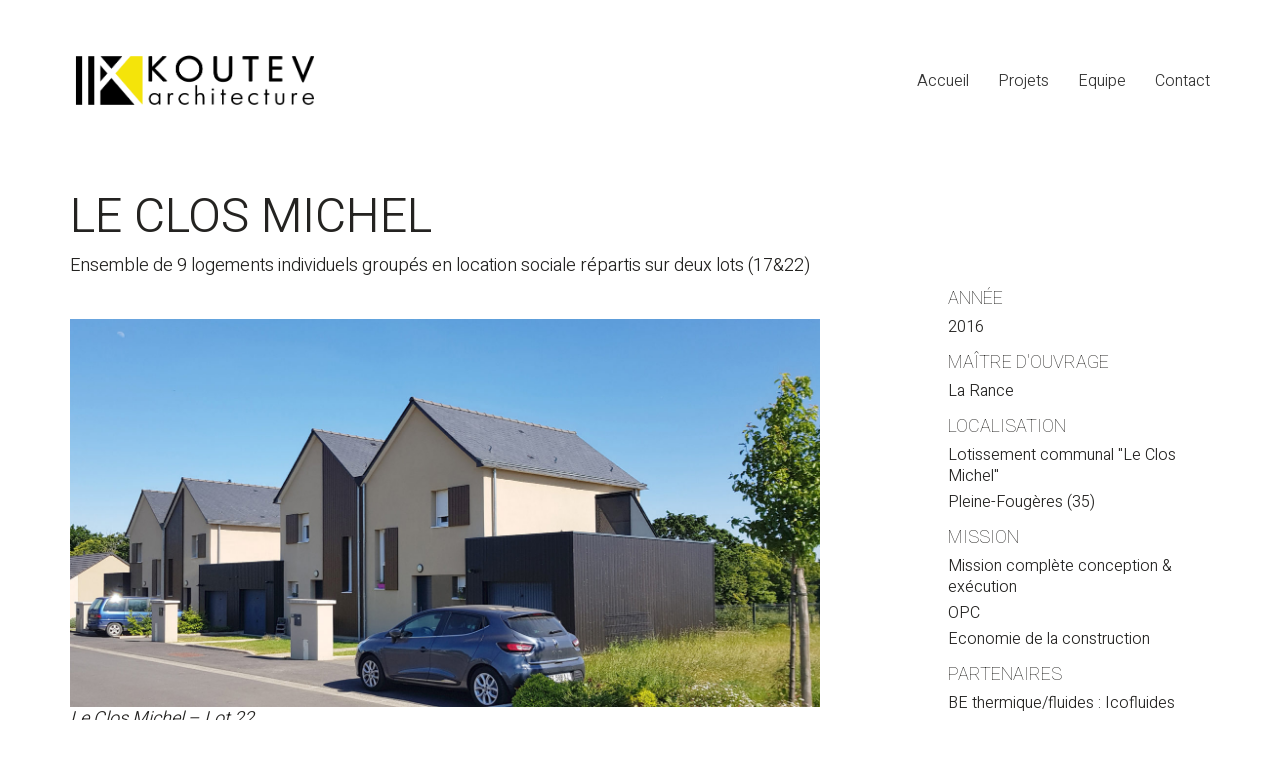

--- FILE ---
content_type: text/html; charset=UTF-8
request_url: http://koutev-architecture.fr/portfolio/le-clos-michel/
body_size: 13826
content:
<!DOCTYPE html>

<html class="no-js" lang="fr-FR">
<head>
    <meta charset="UTF-8">
    <meta name="viewport" content="width=device-width, initial-scale=1.0">

	<title>Le Clos Michel &#8211; Agence Koutev Architecture</title>
<link rel="preconnect" href="https://fonts.googleapis.com">
<link rel="preconnect" href="https://fonts.gstatic.com" crossorigin>
<link rel="preload" href="https://fonts.gstatic.com/s/abel/v18/MwQ5bhbm2POE2V9BPbh5uGM.woff2" as="font" type="font/woff2" crossorigin>
<link rel="preload" href="https://fonts.gstatic.com/s/heebo/v21/NGS6v5_NC0k9P9H2TbFhsqMA.woff2" as="font" type="font/woff2" crossorigin>
<link rel="preload" href="https://fonts.gstatic.com/s/heebo/v21/NGS6v5_NC0k9P9H2TbFhsqMA.woff2" as="font" type="font/woff2" crossorigin>
<meta name='robots' content='max-image-preview:large' />
	<style>img:is([sizes="auto" i], [sizes^="auto," i]) { contain-intrinsic-size: 3000px 1500px }</style>
	<link rel='dns-prefetch' href='//fonts.googleapis.com' />
<link rel="alternate" type="application/rss+xml" title="Agence Koutev Architecture &raquo; Flux" href="https://koutev-architecture.fr/feed/" />
<link rel="alternate" type="application/rss+xml" title="Agence Koutev Architecture &raquo; Flux des commentaires" href="https://koutev-architecture.fr/comments/feed/" />
<link rel="alternate" type="application/rss+xml" title="Agence Koutev Architecture &raquo; Le Clos Michel Flux des commentaires" href="https://koutev-architecture.fr/portfolio/le-clos-michel/feed/" />
    <meta property="og:type" content="article">
    <meta property="og:title" content="Le Clos Michel">
    <meta property="og:url" content="https://koutev-architecture.fr/portfolio/le-clos-michel/">
    <meta property="og:site_name" content="Agence Koutev Architecture">

	        <meta property="og:description" content="Ces 9 logements individuels sont répartis sur deux lots distincts&nbsp;: le lot 17 regroupant 5 pavillons type 3 de plain pied et le lot 22 sur lequel sont rassemblées 4 maisons type 3 et 4 sur deux niveaux. L&rsquo;ensemble se caractérise par l&rsquo;addition de volumes simples et l&rsquo;association de matériaux nobles (enduits minéraux, bardage bois,&hellip;">
	
	        <meta property="og:image" content="https://koutev-architecture.fr/wp-content/uploads/2022/11/CLOSMICHEL.jpg">
        <link itemprop="image" href="https://koutev-architecture.fr/wp-content/uploads/2022/11/CLOSMICHEL.jpg">

		            <!--
		  <PageMap>
		    <DataObject type="thumbnail">
		      <Attribute name="src" value="https://koutev-architecture.fr/wp-content/uploads/2022/11/CLOSMICHEL-150x150.jpg"/>
		      <Attribute name="width" value="150"/>
		      <Attribute name="height" value="150"/>
		    </DataObject>
		  </PageMap>
		-->
		
	<script type="text/javascript">
/* <![CDATA[ */
window._wpemojiSettings = {"baseUrl":"https:\/\/s.w.org\/images\/core\/emoji\/16.0.1\/72x72\/","ext":".png","svgUrl":"https:\/\/s.w.org\/images\/core\/emoji\/16.0.1\/svg\/","svgExt":".svg","source":{"concatemoji":"http:\/\/koutev-architecture.fr\/wp-includes\/js\/wp-emoji-release.min.js?ver=6.8.3"}};
/*! This file is auto-generated */
!function(s,n){var o,i,e;function c(e){try{var t={supportTests:e,timestamp:(new Date).valueOf()};sessionStorage.setItem(o,JSON.stringify(t))}catch(e){}}function p(e,t,n){e.clearRect(0,0,e.canvas.width,e.canvas.height),e.fillText(t,0,0);var t=new Uint32Array(e.getImageData(0,0,e.canvas.width,e.canvas.height).data),a=(e.clearRect(0,0,e.canvas.width,e.canvas.height),e.fillText(n,0,0),new Uint32Array(e.getImageData(0,0,e.canvas.width,e.canvas.height).data));return t.every(function(e,t){return e===a[t]})}function u(e,t){e.clearRect(0,0,e.canvas.width,e.canvas.height),e.fillText(t,0,0);for(var n=e.getImageData(16,16,1,1),a=0;a<n.data.length;a++)if(0!==n.data[a])return!1;return!0}function f(e,t,n,a){switch(t){case"flag":return n(e,"\ud83c\udff3\ufe0f\u200d\u26a7\ufe0f","\ud83c\udff3\ufe0f\u200b\u26a7\ufe0f")?!1:!n(e,"\ud83c\udde8\ud83c\uddf6","\ud83c\udde8\u200b\ud83c\uddf6")&&!n(e,"\ud83c\udff4\udb40\udc67\udb40\udc62\udb40\udc65\udb40\udc6e\udb40\udc67\udb40\udc7f","\ud83c\udff4\u200b\udb40\udc67\u200b\udb40\udc62\u200b\udb40\udc65\u200b\udb40\udc6e\u200b\udb40\udc67\u200b\udb40\udc7f");case"emoji":return!a(e,"\ud83e\udedf")}return!1}function g(e,t,n,a){var r="undefined"!=typeof WorkerGlobalScope&&self instanceof WorkerGlobalScope?new OffscreenCanvas(300,150):s.createElement("canvas"),o=r.getContext("2d",{willReadFrequently:!0}),i=(o.textBaseline="top",o.font="600 32px Arial",{});return e.forEach(function(e){i[e]=t(o,e,n,a)}),i}function t(e){var t=s.createElement("script");t.src=e,t.defer=!0,s.head.appendChild(t)}"undefined"!=typeof Promise&&(o="wpEmojiSettingsSupports",i=["flag","emoji"],n.supports={everything:!0,everythingExceptFlag:!0},e=new Promise(function(e){s.addEventListener("DOMContentLoaded",e,{once:!0})}),new Promise(function(t){var n=function(){try{var e=JSON.parse(sessionStorage.getItem(o));if("object"==typeof e&&"number"==typeof e.timestamp&&(new Date).valueOf()<e.timestamp+604800&&"object"==typeof e.supportTests)return e.supportTests}catch(e){}return null}();if(!n){if("undefined"!=typeof Worker&&"undefined"!=typeof OffscreenCanvas&&"undefined"!=typeof URL&&URL.createObjectURL&&"undefined"!=typeof Blob)try{var e="postMessage("+g.toString()+"("+[JSON.stringify(i),f.toString(),p.toString(),u.toString()].join(",")+"));",a=new Blob([e],{type:"text/javascript"}),r=new Worker(URL.createObjectURL(a),{name:"wpTestEmojiSupports"});return void(r.onmessage=function(e){c(n=e.data),r.terminate(),t(n)})}catch(e){}c(n=g(i,f,p,u))}t(n)}).then(function(e){for(var t in e)n.supports[t]=e[t],n.supports.everything=n.supports.everything&&n.supports[t],"flag"!==t&&(n.supports.everythingExceptFlag=n.supports.everythingExceptFlag&&n.supports[t]);n.supports.everythingExceptFlag=n.supports.everythingExceptFlag&&!n.supports.flag,n.DOMReady=!1,n.readyCallback=function(){n.DOMReady=!0}}).then(function(){return e}).then(function(){var e;n.supports.everything||(n.readyCallback(),(e=n.source||{}).concatemoji?t(e.concatemoji):e.wpemoji&&e.twemoji&&(t(e.twemoji),t(e.wpemoji)))}))}((window,document),window._wpemojiSettings);
/* ]]> */
</script>
<style id='wp-emoji-styles-inline-css'>

	img.wp-smiley, img.emoji {
		display: inline !important;
		border: none !important;
		box-shadow: none !important;
		height: 1em !important;
		width: 1em !important;
		margin: 0 0.07em !important;
		vertical-align: -0.1em !important;
		background: none !important;
		padding: 0 !important;
	}
</style>
<link rel='stylesheet' id='wp-block-library-css' href='http://koutev-architecture.fr/wp-includes/css/dist/block-library/style.min.css?ver=6.8.3' media='all' />
<style id='classic-theme-styles-inline-css'>
/*! This file is auto-generated */
.wp-block-button__link{color:#fff;background-color:#32373c;border-radius:9999px;box-shadow:none;text-decoration:none;padding:calc(.667em + 2px) calc(1.333em + 2px);font-size:1.125em}.wp-block-file__button{background:#32373c;color:#fff;text-decoration:none}
</style>
<style id='global-styles-inline-css'>
:root{--wp--preset--aspect-ratio--square: 1;--wp--preset--aspect-ratio--4-3: 4/3;--wp--preset--aspect-ratio--3-4: 3/4;--wp--preset--aspect-ratio--3-2: 3/2;--wp--preset--aspect-ratio--2-3: 2/3;--wp--preset--aspect-ratio--16-9: 16/9;--wp--preset--aspect-ratio--9-16: 9/16;--wp--preset--color--black: #000000;--wp--preset--color--cyan-bluish-gray: #abb8c3;--wp--preset--color--white: #ffffff;--wp--preset--color--pale-pink: #f78da7;--wp--preset--color--vivid-red: #cf2e2e;--wp--preset--color--luminous-vivid-orange: #ff6900;--wp--preset--color--luminous-vivid-amber: #fcb900;--wp--preset--color--light-green-cyan: #7bdcb5;--wp--preset--color--vivid-green-cyan: #00d084;--wp--preset--color--pale-cyan-blue: #8ed1fc;--wp--preset--color--vivid-cyan-blue: #0693e3;--wp--preset--color--vivid-purple: #9b51e0;--wp--preset--gradient--vivid-cyan-blue-to-vivid-purple: linear-gradient(135deg,rgba(6,147,227,1) 0%,rgb(155,81,224) 100%);--wp--preset--gradient--light-green-cyan-to-vivid-green-cyan: linear-gradient(135deg,rgb(122,220,180) 0%,rgb(0,208,130) 100%);--wp--preset--gradient--luminous-vivid-amber-to-luminous-vivid-orange: linear-gradient(135deg,rgba(252,185,0,1) 0%,rgba(255,105,0,1) 100%);--wp--preset--gradient--luminous-vivid-orange-to-vivid-red: linear-gradient(135deg,rgba(255,105,0,1) 0%,rgb(207,46,46) 100%);--wp--preset--gradient--very-light-gray-to-cyan-bluish-gray: linear-gradient(135deg,rgb(238,238,238) 0%,rgb(169,184,195) 100%);--wp--preset--gradient--cool-to-warm-spectrum: linear-gradient(135deg,rgb(74,234,220) 0%,rgb(151,120,209) 20%,rgb(207,42,186) 40%,rgb(238,44,130) 60%,rgb(251,105,98) 80%,rgb(254,248,76) 100%);--wp--preset--gradient--blush-light-purple: linear-gradient(135deg,rgb(255,206,236) 0%,rgb(152,150,240) 100%);--wp--preset--gradient--blush-bordeaux: linear-gradient(135deg,rgb(254,205,165) 0%,rgb(254,45,45) 50%,rgb(107,0,62) 100%);--wp--preset--gradient--luminous-dusk: linear-gradient(135deg,rgb(255,203,112) 0%,rgb(199,81,192) 50%,rgb(65,88,208) 100%);--wp--preset--gradient--pale-ocean: linear-gradient(135deg,rgb(255,245,203) 0%,rgb(182,227,212) 50%,rgb(51,167,181) 100%);--wp--preset--gradient--electric-grass: linear-gradient(135deg,rgb(202,248,128) 0%,rgb(113,206,126) 100%);--wp--preset--gradient--midnight: linear-gradient(135deg,rgb(2,3,129) 0%,rgb(40,116,252) 100%);--wp--preset--font-size--small: 13px;--wp--preset--font-size--medium: 20px;--wp--preset--font-size--large: 36px;--wp--preset--font-size--x-large: 42px;--wp--preset--spacing--20: 0.44rem;--wp--preset--spacing--30: 0.67rem;--wp--preset--spacing--40: 1rem;--wp--preset--spacing--50: 1.5rem;--wp--preset--spacing--60: 2.25rem;--wp--preset--spacing--70: 3.38rem;--wp--preset--spacing--80: 5.06rem;--wp--preset--shadow--natural: 6px 6px 9px rgba(0, 0, 0, 0.2);--wp--preset--shadow--deep: 12px 12px 50px rgba(0, 0, 0, 0.4);--wp--preset--shadow--sharp: 6px 6px 0px rgba(0, 0, 0, 0.2);--wp--preset--shadow--outlined: 6px 6px 0px -3px rgba(255, 255, 255, 1), 6px 6px rgba(0, 0, 0, 1);--wp--preset--shadow--crisp: 6px 6px 0px rgba(0, 0, 0, 1);}:where(.is-layout-flex){gap: 0.5em;}:where(.is-layout-grid){gap: 0.5em;}body .is-layout-flex{display: flex;}.is-layout-flex{flex-wrap: wrap;align-items: center;}.is-layout-flex > :is(*, div){margin: 0;}body .is-layout-grid{display: grid;}.is-layout-grid > :is(*, div){margin: 0;}:where(.wp-block-columns.is-layout-flex){gap: 2em;}:where(.wp-block-columns.is-layout-grid){gap: 2em;}:where(.wp-block-post-template.is-layout-flex){gap: 1.25em;}:where(.wp-block-post-template.is-layout-grid){gap: 1.25em;}.has-black-color{color: var(--wp--preset--color--black) !important;}.has-cyan-bluish-gray-color{color: var(--wp--preset--color--cyan-bluish-gray) !important;}.has-white-color{color: var(--wp--preset--color--white) !important;}.has-pale-pink-color{color: var(--wp--preset--color--pale-pink) !important;}.has-vivid-red-color{color: var(--wp--preset--color--vivid-red) !important;}.has-luminous-vivid-orange-color{color: var(--wp--preset--color--luminous-vivid-orange) !important;}.has-luminous-vivid-amber-color{color: var(--wp--preset--color--luminous-vivid-amber) !important;}.has-light-green-cyan-color{color: var(--wp--preset--color--light-green-cyan) !important;}.has-vivid-green-cyan-color{color: var(--wp--preset--color--vivid-green-cyan) !important;}.has-pale-cyan-blue-color{color: var(--wp--preset--color--pale-cyan-blue) !important;}.has-vivid-cyan-blue-color{color: var(--wp--preset--color--vivid-cyan-blue) !important;}.has-vivid-purple-color{color: var(--wp--preset--color--vivid-purple) !important;}.has-black-background-color{background-color: var(--wp--preset--color--black) !important;}.has-cyan-bluish-gray-background-color{background-color: var(--wp--preset--color--cyan-bluish-gray) !important;}.has-white-background-color{background-color: var(--wp--preset--color--white) !important;}.has-pale-pink-background-color{background-color: var(--wp--preset--color--pale-pink) !important;}.has-vivid-red-background-color{background-color: var(--wp--preset--color--vivid-red) !important;}.has-luminous-vivid-orange-background-color{background-color: var(--wp--preset--color--luminous-vivid-orange) !important;}.has-luminous-vivid-amber-background-color{background-color: var(--wp--preset--color--luminous-vivid-amber) !important;}.has-light-green-cyan-background-color{background-color: var(--wp--preset--color--light-green-cyan) !important;}.has-vivid-green-cyan-background-color{background-color: var(--wp--preset--color--vivid-green-cyan) !important;}.has-pale-cyan-blue-background-color{background-color: var(--wp--preset--color--pale-cyan-blue) !important;}.has-vivid-cyan-blue-background-color{background-color: var(--wp--preset--color--vivid-cyan-blue) !important;}.has-vivid-purple-background-color{background-color: var(--wp--preset--color--vivid-purple) !important;}.has-black-border-color{border-color: var(--wp--preset--color--black) !important;}.has-cyan-bluish-gray-border-color{border-color: var(--wp--preset--color--cyan-bluish-gray) !important;}.has-white-border-color{border-color: var(--wp--preset--color--white) !important;}.has-pale-pink-border-color{border-color: var(--wp--preset--color--pale-pink) !important;}.has-vivid-red-border-color{border-color: var(--wp--preset--color--vivid-red) !important;}.has-luminous-vivid-orange-border-color{border-color: var(--wp--preset--color--luminous-vivid-orange) !important;}.has-luminous-vivid-amber-border-color{border-color: var(--wp--preset--color--luminous-vivid-amber) !important;}.has-light-green-cyan-border-color{border-color: var(--wp--preset--color--light-green-cyan) !important;}.has-vivid-green-cyan-border-color{border-color: var(--wp--preset--color--vivid-green-cyan) !important;}.has-pale-cyan-blue-border-color{border-color: var(--wp--preset--color--pale-cyan-blue) !important;}.has-vivid-cyan-blue-border-color{border-color: var(--wp--preset--color--vivid-cyan-blue) !important;}.has-vivid-purple-border-color{border-color: var(--wp--preset--color--vivid-purple) !important;}.has-vivid-cyan-blue-to-vivid-purple-gradient-background{background: var(--wp--preset--gradient--vivid-cyan-blue-to-vivid-purple) !important;}.has-light-green-cyan-to-vivid-green-cyan-gradient-background{background: var(--wp--preset--gradient--light-green-cyan-to-vivid-green-cyan) !important;}.has-luminous-vivid-amber-to-luminous-vivid-orange-gradient-background{background: var(--wp--preset--gradient--luminous-vivid-amber-to-luminous-vivid-orange) !important;}.has-luminous-vivid-orange-to-vivid-red-gradient-background{background: var(--wp--preset--gradient--luminous-vivid-orange-to-vivid-red) !important;}.has-very-light-gray-to-cyan-bluish-gray-gradient-background{background: var(--wp--preset--gradient--very-light-gray-to-cyan-bluish-gray) !important;}.has-cool-to-warm-spectrum-gradient-background{background: var(--wp--preset--gradient--cool-to-warm-spectrum) !important;}.has-blush-light-purple-gradient-background{background: var(--wp--preset--gradient--blush-light-purple) !important;}.has-blush-bordeaux-gradient-background{background: var(--wp--preset--gradient--blush-bordeaux) !important;}.has-luminous-dusk-gradient-background{background: var(--wp--preset--gradient--luminous-dusk) !important;}.has-pale-ocean-gradient-background{background: var(--wp--preset--gradient--pale-ocean) !important;}.has-electric-grass-gradient-background{background: var(--wp--preset--gradient--electric-grass) !important;}.has-midnight-gradient-background{background: var(--wp--preset--gradient--midnight) !important;}.has-small-font-size{font-size: var(--wp--preset--font-size--small) !important;}.has-medium-font-size{font-size: var(--wp--preset--font-size--medium) !important;}.has-large-font-size{font-size: var(--wp--preset--font-size--large) !important;}.has-x-large-font-size{font-size: var(--wp--preset--font-size--x-large) !important;}
:where(.wp-block-post-template.is-layout-flex){gap: 1.25em;}:where(.wp-block-post-template.is-layout-grid){gap: 1.25em;}
:where(.wp-block-columns.is-layout-flex){gap: 2em;}:where(.wp-block-columns.is-layout-grid){gap: 2em;}
:root :where(.wp-block-pullquote){font-size: 1.5em;line-height: 1.6;}
</style>
<link rel='stylesheet' id='kalium-bootstrap-css-css' href='http://koutev-architecture.fr/wp-content/themes/kalium/assets/css/bootstrap.min.css?ver=3.7.001' media='all' />
<link rel='stylesheet' id='kalium-theme-base-css-css' href='http://koutev-architecture.fr/wp-content/themes/kalium/assets/css/base.min.css?ver=3.7.001' media='all' />
<link rel='stylesheet' id='kalium-theme-style-new-css-css' href='http://koutev-architecture.fr/wp-content/themes/kalium/assets/css/new/style.min.css?ver=3.7.001' media='all' />
<link rel='stylesheet' id='kalium-theme-other-css-css' href='http://koutev-architecture.fr/wp-content/themes/kalium/assets/css/other.min.css?ver=3.7.001' media='all' />
<link rel='stylesheet' id='kalium-theme-portfolio-css-css' href='http://koutev-architecture.fr/wp-content/themes/kalium/assets/css/portfolio.min.css?ver=3.7.001' media='all' />
<link rel='stylesheet' id='kalium-style-css-css' href='http://koutev-architecture.fr/wp-content/themes/kalium/style.css?ver=3.7.001' media='all' />
<link rel='stylesheet' id='custom-skin-css' href='http://koutev-architecture.fr/wp-content/themes/kalium-child/custom-skin.css?ver=279f2351f6a4ddb14fcad8197942cf26' media='all' />
<link rel='stylesheet' id='kalium-fluidbox-css-css' href='http://koutev-architecture.fr/wp-content/themes/kalium/assets/vendors/fluidbox/css/fluidbox.min.css?ver=3.7.001' media='all' />
<link rel='stylesheet' id='kalium-child-css' href='http://koutev-architecture.fr/wp-content/themes/kalium-child/style.css?ver=6.8.3' media='all' />
<link rel='stylesheet' id='typolab-abel-font-font-2-css' href='https://fonts.googleapis.com/css2?family=Abel&#038;display=swap&#038;ver=3.7' media='all' />
<link rel='stylesheet' id='typolab-heebo-font-font-1-css' href='https://fonts.googleapis.com/css2?family=Heebo%3Awght%40100%3B300&#038;display=swap&#038;ver=3.7' media='all' />
<link rel='stylesheet' id='typolab-heebo-font-font-3-css' href='https://fonts.googleapis.com/css2?family=Heebo%3Awght%40100%3B300&#038;display=swap&#038;ver=3.7' media='all' />
    <script type="text/javascript">
		var ajaxurl = ajaxurl || 'https://koutev-architecture.fr/wp-admin/admin-ajax.php';
		    </script>
	
<style data-custom-selectors>h1, .h1, .page-heading h1, h2, .h2, .page-heading h2, h3, .h3, .page-heading h3, h4, .h4, .page-heading h4, h5, .h5, .page-heading h5, h6, .h6, .page-heading h6{font-family:"Abel";font-style:normal;font-weight:normal;text-transform:uppercase}body, p{font-family:"Abel";font-style:normal;font-weight:normal;font-size:16px}.blog h1.page-heading--title, .home .section-title h1{font-family:"Abel";font-style:normal;font-weight:normal;text-transform:uppercase;font-size:125px}@media screen and (max-width:992px){.blog h1.page-heading--title, .home .section-title h1{font-size:40px}}@media screen and (max-width:768px){.blog h1.page-heading--title, .home .section-title h1{font-size:50px}}.home .auto-type-element{font-family:"Abel";font-style:normal;font-weight:normal;font-size:16px}.blog-posts .post-item .post-details .post-title a{font-family:"Abel";font-style:normal;font-weight:normal;text-transform:uppercase;font-size:20px}.blog-posts .post-item .post-details .post-meta.category, .blog-posts .post-item .post-details .post-meta.date{font-family:"Abel";font-style:normal;font-weight:normal;text-transform:uppercase;font-size:11px}.single-post .post .post-meta-only .post-meta{font-family:"Abel";font-style:normal;font-weight:normal;text-transform:uppercase;font-size:11px}.product-filter ul{font-family:"Abel";font-style:normal;font-weight:normal;text-transform:uppercase}.single-post .post .post-share-networks .share-title{font-family:"Abel";font-style:normal;font-weight:normal;text-transform:uppercase}.button{font-family:"Abel";font-style:normal;font-weight:normal;text-transform:uppercase}.single-post .post .author-info--details .author-name{font-family:"Abel";font-style:normal;font-weight:normal;text-transform:uppercase}.menu-bar .show-menu-text{font-family:"Abel";font-style:normal;font-weight:normal}</style>
<style data-custom-selectors>h1, .h1, .page-heading h1, h2, .h2, .page-heading h2, h3, .h3, .page-heading h3, h4, .h4, .page-heading h4, h5, .h5, .page-heading h5, h6, .h6, .page-heading h6{font-family:"Heebo";font-style:normal;font-weight:300}body, p{font-family:"Heebo";font-style:normal;font-weight:300;font-size:18px}.section-title p{font-family:"Heebo";font-style:normal;font-weight:300;font-size:18px}.main-header.menu-type-full-bg-menu .full-screen-menu nav ul li a, .main-header.menu-type-full-bg-menu .full-screen-menu nav div.menu>ul ul li a, .main-header.menu-type-full-bg-menu .full-screen-menu .search-form label, .main-header.menu-type-full-bg-menu .full-screen-menu.menu-skin-light .search-form .search-field{font-family:"Heebo";font-style:normal;font-weight:300;font-size:48px}.main-header.menu-type-full-bg-menu .full-screen-menu nav ul.menu ul li a, .main-header.menu-type-full-bg-menu .full-screen-menu nav div.menu>ul ul ul li a, .main-header.menu-type-full-bg-menu .full-screen-menu nav ul.menu ul ul li a, .main-header.menu-type-full-bg-menu .full-screen-menu nav div.menu>ul ul ul ul li a, .main-header.menu-type-full-bg-menu .full-screen-menu nav ul.menu ul ul ul li a{font-family:"Heebo";font-style:normal;font-weight:300;font-size:32px}.contact-form .button, .form-submit .button{font-family:"Heebo";font-style:normal;font-weight:300;font-size:24px}.single-portfolio-holder .details .services h3{font-family:"Heebo";font-style:normal;font-weight:100}.labeled-input-row label, .labeled-textarea-row label{font-family:"Heebo";font-style:normal;font-weight:300}.section-title h1, .page-title-size h1, .section-title h2, .page-title-size h2{font-family:"Heebo";font-style:normal;font-weight:300;font-size:48px}@media screen and (max-width:768px){.section-title h1, .page-title-size h1, .section-title h2, .page-title-size h2{font-size:32px}}.blog .page-heading--title{font-family:"Heebo";font-style:normal;font-weight:300;font-size:48px}@media screen and (max-width:768px){.blog .page-heading--title{font-size:32px}}.single-post .post .entry-header .post-title{font-family:"Heebo";font-style:normal;font-weight:300;font-size:48px}@media screen and (max-width:768px){.single-post .post .entry-header .post-title{font-size:32px}}.single-portfolio-holder .title h1{font-family:"Heebo";font-style:normal;font-weight:300;font-size:48px}@media screen and (max-width:768px){.single-portfolio-holder .title h1{font-size:32px}}.single-portfolio-holder.portfolio-type-5 .portfolio-description-container .portfolio-description-showinfo h3{font-family:"Heebo";font-style:normal;font-weight:300;font-size:48px}.single-post .post .post-meta, .blog-posts .post-item .post-details .post-meta{font-family:"Heebo";font-style:normal;font-weight:300;font-size:16px}.product-filter ul li a{font-family:"Heebo";font-style:normal;font-weight:300;font-size:18px}.post-navigation a i, .post-navigation a strong{font-family:"Heebo";font-style:normal;font-weight:300;font-size:24px}@media screen and (max-width:768px){.post-navigation a i, .post-navigation a strong{font-size:16px}}.single-post .post-comments--section-title h2{font-family:"Heebo";font-style:normal;font-weight:300}.mobile-menu-wrapper .mobile-menu-container div.menu>ul>li>a, .mobile-menu-wrapper .mobile-menu-container ul.menu>li>a, .mobile-menu-wrapper .mobile-menu-container .cart-icon-link-mobile-container a, .mobile-menu-wrapper .mobile-menu-container .search-form input, .mobile-menu-wrapper .mobile-menu-container div.menu>ul>li ul>li>a, .mobile-menu-wrapper .mobile-menu-container ul.menu>li ul>li>a{font-family:"Heebo";font-style:normal;font-weight:300;font-size:24px}@media screen and (max-width:768px){.mobile-menu-wrapper .mobile-menu-container div.menu>ul>li>a, .mobile-menu-wrapper .mobile-menu-container ul.menu>li>a, .mobile-menu-wrapper .mobile-menu-container .cart-icon-link-mobile-container a, .mobile-menu-wrapper .mobile-menu-container .search-form input, .mobile-menu-wrapper .mobile-menu-container div.menu>ul>li ul>li>a, .mobile-menu-wrapper .mobile-menu-container ul.menu>li ul>li>a{font-size:32px}}h2{font-family:"Heebo";font-style:normal;font-weight:300}@media screen and (max-width:768px){h2{font-size:24px}}.blog-posts .post-item .post-details .post-title{font-family:"Heebo";font-style:normal;font-weight:300}@media screen and (max-width:768px){.blog-posts .post-item .post-details .post-title{font-size:22px}}.show-more .reveal-button a{font-family:"Heebo";font-style:normal;font-weight:300;font-size:26px}.project-link-1{font-family:"Heebo";font-style:normal;font-weight:100;font-size:18px}.contact-form-privacy-policy label{font-family:"Heebo";font-style:normal;font-weight:300}.sidebar-menu-wrapper .sidebar-menu-container .sidebar-main-menu div.menu>ul>li>a, .sidebar-menu-wrapper .sidebar-menu-container .sidebar-main-menu ul.menu>li>a{font-family:"Heebo";font-style:normal;font-weight:300;font-size:24px}.sidebar-menu-widgets .widgettitle{font-family:"Heebo";font-style:normal;font-weight:300;font-size:24px}.site-footer .footer-bottom-content a, .site-footer .footer-bottom-content p{font-family:"Heebo";font-style:normal;font-weight:300;font-size:18px}</style>
<style data-custom-selectors>h1, .h1, .page-heading h1, h2, .h2, .page-heading h2, h3, .h3, .page-heading h3, h4, .h4, .page-heading h4, h5, .h5, .page-heading h5, h6, .h6, .page-heading h6{font-family:"Heebo";font-style:normal;font-weight:300}body, p{font-family:"Heebo";font-style:normal;font-weight:300;font-size:18px}.section-title p{font-family:"Heebo";font-style:normal;font-weight:300;font-size:18px}.main-header.menu-type-full-bg-menu .full-screen-menu nav ul li a, .main-header.menu-type-full-bg-menu .full-screen-menu nav div.menu>ul ul li a, .main-header.menu-type-full-bg-menu .full-screen-menu .search-form label, .main-header.menu-type-full-bg-menu .full-screen-menu.menu-skin-light .search-form .search-field{font-family:"Heebo";font-style:normal;font-weight:300;font-size:48px}.main-header.menu-type-full-bg-menu .full-screen-menu nav ul.menu ul li a, .main-header.menu-type-full-bg-menu .full-screen-menu nav div.menu>ul ul ul li a, .main-header.menu-type-full-bg-menu .full-screen-menu nav ul.menu ul ul li a, .main-header.menu-type-full-bg-menu .full-screen-menu nav div.menu>ul ul ul ul li a, .main-header.menu-type-full-bg-menu .full-screen-menu nav ul.menu ul ul ul li a{font-family:"Heebo";font-style:normal;font-weight:300;font-size:32px}.contact-form .button, .form-submit .button{font-family:"Heebo";font-style:normal;font-weight:300;font-size:24px}.single-portfolio-holder .details .services h3{font-family:"Heebo";font-style:normal;font-weight:100}.labeled-input-row label, .labeled-textarea-row label{font-family:"Heebo";font-style:normal;font-weight:300}.section-title h1, .page-title-size h1, .section-title h2, .page-title-size h2{font-family:"Heebo";font-style:normal;font-weight:300;font-size:48px}@media screen and (max-width:768px){.section-title h1, .page-title-size h1, .section-title h2, .page-title-size h2{font-size:32px}}.blog .page-heading--title{font-family:"Heebo";font-style:normal;font-weight:300;font-size:48px}@media screen and (max-width:768px){.blog .page-heading--title{font-size:32px}}.single-post .post .entry-header .post-title{font-family:"Heebo";font-style:normal;font-weight:300;font-size:48px}@media screen and (max-width:768px){.single-post .post .entry-header .post-title{font-size:32px}}.single-portfolio-holder .title h1{font-family:"Heebo";font-style:normal;font-weight:300;font-size:48px}@media screen and (max-width:768px){.single-portfolio-holder .title h1{font-size:32px}}.single-portfolio-holder.portfolio-type-5 .portfolio-description-container .portfolio-description-showinfo h3{font-family:"Heebo";font-style:normal;font-weight:300;font-size:48px}.single-post .post .post-meta, .blog-posts .post-item .post-details .post-meta{font-family:"Heebo";font-style:normal;font-weight:300;font-size:16px}.product-filter ul li a{font-family:"Heebo";font-style:normal;font-weight:300;font-size:18px}.post-navigation a i, .post-navigation a strong{font-family:"Heebo";font-style:normal;font-weight:300;font-size:24px}@media screen and (max-width:768px){.post-navigation a i, .post-navigation a strong{font-size:16px}}.single-post .post-comments--section-title h2{font-family:"Heebo";font-style:normal;font-weight:300}.mobile-menu-wrapper .mobile-menu-container div.menu>ul>li>a, .mobile-menu-wrapper .mobile-menu-container ul.menu>li>a, .mobile-menu-wrapper .mobile-menu-container .cart-icon-link-mobile-container a, .mobile-menu-wrapper .mobile-menu-container .search-form input, .mobile-menu-wrapper .mobile-menu-container div.menu>ul>li ul>li>a, .mobile-menu-wrapper .mobile-menu-container ul.menu>li ul>li>a{font-family:"Heebo";font-style:normal;font-weight:300;font-size:24px}@media screen and (max-width:768px){.mobile-menu-wrapper .mobile-menu-container div.menu>ul>li>a, .mobile-menu-wrapper .mobile-menu-container ul.menu>li>a, .mobile-menu-wrapper .mobile-menu-container .cart-icon-link-mobile-container a, .mobile-menu-wrapper .mobile-menu-container .search-form input, .mobile-menu-wrapper .mobile-menu-container div.menu>ul>li ul>li>a, .mobile-menu-wrapper .mobile-menu-container ul.menu>li ul>li>a{font-size:32px}}h2{font-family:"Heebo";font-style:normal;font-weight:300}@media screen and (max-width:768px){h2{font-size:24px}}.blog-posts .post-item .post-details .post-title{font-family:"Heebo";font-style:normal;font-weight:300}@media screen and (max-width:768px){.blog-posts .post-item .post-details .post-title{font-size:22px}}.show-more .reveal-button a{font-family:"Heebo";font-style:normal;font-weight:300;font-size:26px}.project-link-1{font-family:"Heebo";font-style:normal;font-weight:100;font-size:18px}.contact-form-privacy-policy label{font-family:"Heebo";font-style:normal;font-weight:300}.sidebar-menu-wrapper .sidebar-menu-container .sidebar-main-menu div.menu>ul>li>a, .sidebar-menu-wrapper .sidebar-menu-container .sidebar-main-menu ul.menu>li>a{font-family:"Heebo";font-style:normal;font-weight:300;font-size:24px}.sidebar-menu-widgets .widgettitle{font-family:"Heebo";font-style:normal;font-weight:300;font-size:24px}.site-footer .footer-bottom-content a, .site-footer .footer-bottom-content p{font-family:"Heebo";font-style:normal;font-weight:300;font-size:18px}</style><script type="text/javascript" src="http://koutev-architecture.fr/wp-includes/js/jquery/jquery.min.js?ver=3.7.1" id="jquery-core-js"></script>
<script type="text/javascript" src="http://koutev-architecture.fr/wp-includes/js/jquery/jquery-migrate.min.js?ver=3.4.1" id="jquery-migrate-js"></script>
<link rel="https://api.w.org/" href="https://koutev-architecture.fr/wp-json/" /><link rel="alternate" title="JSON" type="application/json" href="https://koutev-architecture.fr/wp-json/wp/v2/portfolio/5677" /><link rel="EditURI" type="application/rsd+xml" title="RSD" href="https://koutev-architecture.fr/xmlrpc.php?rsd" />
<meta name="generator" content="WordPress 6.8.3" />
<link rel="canonical" href="https://koutev-architecture.fr/portfolio/le-clos-michel/" />
<link rel='shortlink' href='https://koutev-architecture.fr/?p=5677' />
<link rel="alternate" title="oEmbed (JSON)" type="application/json+oembed" href="https://koutev-architecture.fr/wp-json/oembed/1.0/embed?url=https%3A%2F%2Fkoutev-architecture.fr%2Fportfolio%2Fle-clos-michel%2F" />
<link rel="alternate" title="oEmbed (XML)" type="text/xml+oembed" href="https://koutev-architecture.fr/wp-json/oembed/1.0/embed?url=https%3A%2F%2Fkoutev-architecture.fr%2Fportfolio%2Fle-clos-michel%2F&#038;format=xml" />
<style id="theme-custom-css">.button:active {box-shadow: none;}.go-to-top {background-color: transparent;}.go-to-top i {color: #000000;-moz-transition: all .2s linear;-webkit-transition: all .2s linear;-o-transition: all .2s linear;transition: all .2s linear;}.go-to-top i:hover {transform: scale(1.15);-ms-transform: scale(1.15);-webkit-transform: scale(1.15);}.go-to-top i:before {content: "➝";font-size: 30px;}.go-to-top.visible {opacity: 1;-webkit-transform: rotate(-90deg) scale(1);transform: rotate(-90deg) scale(1);}.go-to-top.visible:hover {background-color: transparent;}.wpb_wrapper .lab-blog-posts .blog-post-entry {border: none;}.wpb_wrapper .lab-blog-posts .blog-post-entry .blog-post-content-container {padding: 30px 20px;}.wpb_wrapper .lab-blog-posts.posts-layout-left .blog-post-entry .blog-post-content-container {padding: 20px;padding-top: 0px;}.wpb_wrapper .lab-blog-posts .blog-post-entry .blog-post-content-container .blog-post-title {margin-bottom: 10px;line-height: 1.5;}.homepage-welcome {padding: 50px 0 35px 0;} .homepage-news {padding: 50px 0;} .homepage-service {padding: 50px 0;} .auto-type-element h1 {margin-top: 0px;}.auto-type-element>p {display: none;}.wpb_wrapper .lab-portfolio-items .portfolio-title-holder {margin-bottom: 0px;}.portfolio-holder .item-box .info h3 a {color: #000;}.menu-bar.menu-skin-light .ham:after, .menu-bar.menu-skin-light .ham:before{background-color: #000;}.menu-bar .ham:after, .menu-bar .ham:before{width: 30px;height: 1px;-webkit-transition: all ease .15s;transition: all ease .15s;}.menu-bar .ham:after {top: -4px;}.menu-bar .ham:before {top: 4px;}.menu-bar:hover .ham:before {top: 6px;}.menu-bar:hover .ham:after {top: -6px;}.menu-bar .ham {height: 0px;}.menu-bar.exit .ham:after {top: 8px;}.menu-bar.exit .ham:before {top: -8px;}.main-header.menu-type-full-bg-menu .full-screen-menu .full-menu-footer .right-part+.left-part,.main-header.menu-type-full-bg-menu .full-screen-menu .full-menu-footer .right-part,.main-header.menu-type-full-bg-menu .full-screen-menu .full-menu-footer .left-part {width: 100%;}.main-header.menu-type-full-bg-menu .full-screen-menu.menu-skin-light .full-menu-footer .container {border-top: none;}.main-header.menu-type-full-bg-menu .full-screen-menu .full-menu-footer .right-part {float: none;text-align: left;}.main-header.menu-type-full-bg-menu .full-screen-menu.menu-skin-light nav div.menu>ul>li>a:after, .main-header.menu-type-full-bg-menu .full-screen-menu.menu-skin-light nav ul.menu>li>a:after {display: none;}.main-header.menu-type-full-bg-menu .full-screen-menu nav ul li a:hover,.main-header.menu-type-full-bg-menu .full-screen-menu nav ul li.current-menu-item a,.main-header.menu-type-full-bg-menu .full-screen-menu nav ul li.current_page_item a {color: #BBB;}.social-networks {margin-bottom: 20px;}.main-header.menu-type-full-bg-menu .full-screen-menu .full-menu-footer .social-networks li a {width: 30px;height: 30px;}.main-header.menu-type-full-bg-menu .full-screen-menu .full-menu-footer .social-networks li a i {font-size: 16px;}.mobile-menu-wrapper .mobile-menu-container div.menu>ul li.menu-item-has-children>a:after, .mobile-menu-wrapper .mobile-menu-container ul.menu li.menu-item-has-children>a:after {    font-size: 14px;}.main-header.menu-type-full-bg-menu .full-screen-menu.menu-skin-light.translucent-background,.mobile-menu-wrapper.mobile-menu-fullscreen+.mobile-menu-overlay {background-color: rgba(255,255,255,.97) !important;}.mobile-menu-wrapper.mobile-menu-fullscreen .mobile-menu-container div.menu>ul>li>a, .mobile-menu-wrapper.mobile-menu-fullscreen .mobile-menu-container ul.menu>li>a {color: #333 !important;}.mobile-menu-wrapper.mobile-menu-fullscreen .mobile-menu-container div.menu>ul>li ul>li>a, .mobile-menu-wrapper.mobile-menu-fullscreen .mobile-menu-container ul.menu>li ul>li>a { color: #898989 !important;}.mobile-menu-wrapper.mobile-menu-fullscreen .mobile-menu-container .search-form input {color: #222;}.mobile-menu-wrapper.mobile-menu-fullscreen .mobile-menu-container .search-form input:focus+label {color: #222;}.portfolio-holder .thumb .hover-state .info p a:hover {color: #898989;}.show-more .reveal-button {border: none;margin: 0px;    min-width: 0;}.show-more .reveal-button a {color: #000;padding: 0px;}.show-more {text-align: left;padding-left: 0px;padding-right: 0px;margin: 0px;}.lab-portfolio-items .show-more {padding-left: 15px;padding-right: 15px;margin: 0px;}.portfolio-navigation .flaticon-arrow413:before {content: "➝";}.portfolio-big-navigation .flaticon-arrow427:before {content: "➝";}.single-portfolio-holder .portfolio-big-navigation i {-webkit-transform: scaleX(-1);transform: scaleX(-1);}.single-portfolio-holder .portfolio-big-navigation .next i {-webkit-transform: none;transform: none;}.post-navigation--next .post-navigation--arrow,.slick-prev {    padding-left: 20px;    padding-right: 0px;    -webkit-transform: rotate(180deg) scale(1);    transform: rotate(180deg) scale(1);}.single-portfolio-holder.portfolio-type-3 i {-webkit-transform: scaleX(-1);transform: scaleX(-1);}.single-portfolio-holder.portfolio-type-3 .gallery-slider .slick-prev {    left: 200px;    -webkit-transform: scaleX(-1);    transform: scaleX(-1);}.single-portfolio-holder.portfolio-type-3 .gallery-slider .slick-next {    right: 200px;    -webkit-transform: scaleX(1);    transform: scaleX(1);}.single-portfolio-holder.portfolio-type-3 .slick-prev i:before {    content: "➝";}.single-portfolio-holder.portfolio-type-3 .slick-next i:before {    content: "➝";}.projects-page.lab-portfolio-items .portfolio-title-holder {padding: 25px 0px 35px 0px;margin-bottom: 0px;}.single-portfolio-holder .details .services .checklist-entry {margin-top: 0;}.project-link-1 a {color: #000;}.single-portfolio-holder .details .link a:hover {color: #000;}.single-portfolio-holder .details .link .project-multiple-links:after {content: "➝";}.single-portfolio-holder .social-links-rounded .social-share-icon {width: 42px;height: 42px;}.services-row {padding: 50px 0;} .studio-awards,.studio-press {padding: 50px 0;}.team-member {margin-bottom: 35px;}.members {padding-top: 50px;}.page-heading--title-section {display: flex;flex-flow: row;padding-top: 25px;padding-bottom: 10px;}.blog .page-heading--title {width: 50%;}.blog .page-heading--description {width: 50%;}.single-post .post-comments {margin-top: -1px;}.blog-posts .post-item.columned .post-thumbnail {min-width: 500px;max-width: 500px;}.blog .page-heading {margin-top: 0;}.blog-posts .post-item.columned .post-thumbnail {margin-right: 70px;}.wpb_wrapper .lab-blog-posts .blog-post-entry .blog-post-image a .hover-display.no-opacity,.blog-posts .post-item .post-thumbnail .post-hover.post-hover--no-opacity {background-color: rgba(255,255,255,0.75);}.post-navigation a i, .post-navigation a strong {color: #000;}.post-navigation--arrow .flaticon-arrow427:before {    content: "➝";}.post-navigation--arrow .flaticon-arrow413:before {    content: "➝";}.single-post .post .post-navigation {border-top: 1px solid #EEE;border-bottom: 1px solid #EEE;padding-top: 25px;padding-bottom: 25px;margin-bottom: 0px;}.single-post .comment-respond .comment-form>p.form-submit {text-align: right;}.post-comment-form {padding-top: 20px;}.single-post .comment-form>p.form-submit {text-align: left;}.contact-row {padding-top: 50px;}.labeled-input-row input {border-bottom-color: #CCC;}.labeled-textarea-row textarea {background-image: linear-gradient(#CCC 1px, transparent 1px);}.contact-form-privacy-policy .alternate-checkbox:before, .alternate-radio:before {border-color: #ccc;}.labeled-input-row label, .labeled-textarea-row label {border-bottom: 1px solid #000;}.contact-form .button,.form-submit .button {padding: 0px;color: #000;background: transparent;}.contact-form .button:hover,.form-submit .button:hover {color: #fabc28;}footer.main-footer {background-color: transparent !important;}.logos-holder .c-logo {background-color: #fff;}.logos-holder.no-image-borders .c-logo {margin-bottom: 30px;}.example { color: red !important;}@media screen and (max-width: 768px){.wpb_wrapper .lab-blog-posts.posts-layout-left .blog-post-entry .blog-post-image {padding-right: 0px;}.wpb_wrapper .lab-blog-posts.posts-layout-left .blog-post-entry .blog-post-content-container {    padding: 0px;    padding-top: 20px;}.homepage-welcome {padding: 35px 0;} .homepage-news {padding: 35px 0;}.homepage-service {padding: 35px 0;}.projects-page.lab-portfolio-items .portfolio-title-holder {    padding: 25px 0px 0px 0px;margin-bottom: 0px;}.blog-posts .post-item.columned .post-thumbnail {    min-width: 100%;    max-width: 100%;}.page-heading--title-section {flex-flow: column;}.blog .page-heading--title {width: 100%;}.blog .page-heading--description {width: 100%;}.post-navigation--label em {top: 0;opacity: 1;}.single-post .post-comments:before {right: 30px;border-width: 25px 25px 0 0;}.post-navigation a { max-width: 30%;}.single-post .post-comments+.post-comment-form .comment-respond {padding-top: 0px;}.single-post .post-comments {padding: 35px 0;}.comment-reply-title {margin-top: 0px;}.post-comment-form {padding-top: 35px;}.blog-posts .post-item.columned .post-thumbnail {margin-bottom: 35px;}.post-navigation--label strong {top: 0;}.awards-and-press-column {padding-top: 35px;}.services-row {padding: 35px 0;}.studio-awards,.studio-press {padding: 35px 0;}.team-member {margin-bottom: 35px;}.members {padding-top: 35px;}.contact-row {padding-top: 35px;}}@media screen and (min-width: 768px){.blog .page-heading--title {width: 100%;}.blog .page-heading--description {width: 100%;}.blog-posts .post-item.columned .post-thumbnail {    min-width: 290px;    max-width: 290px;}}@media screen and (min-width: 992px){.blog .page-heading--title {width: 100%;}.blog .page-heading--description {width: 100%;}.blog-posts .post-item.columned .post-thumbnail {    min-width: 400px;    max-width: 400px;}}@media screen and (min-width: 1200px){.blog-posts .post-item.columned .post-thumbnail {    min-width: 500px;    max-width: 500px;}}</style><meta name="theme-color" content="#eeee22">		            <link rel="shortcut icon" href="https://koutev-architecture.fr/wp-content/uploads/2022/11/Logo-Koutev-carre.png">
						<script>var mobile_menu_breakpoint = 768;</script><style data-appended-custom-css="true">@media screen and (min-width:769px) { .mobile-menu-wrapper,.mobile-menu-overlay,.header-block__item--mobile-menu-toggle {display: none;} }</style><style data-appended-custom-css="true">@media screen and (max-width:768px) { .header-block__item--standard-menu-container {display: none;} }</style><style>.recentcomments a{display:inline !important;padding:0 !important;margin:0 !important;}</style><meta name="generator" content="Powered by WPBakery Page Builder - drag and drop page builder for WordPress."/>
<meta name="generator" content="Powered by Slider Revolution 6.6.5 - responsive, Mobile-Friendly Slider Plugin for WordPress with comfortable drag and drop interface." />
<script>function setREVStartSize(e){
			//window.requestAnimationFrame(function() {
				window.RSIW = window.RSIW===undefined ? window.innerWidth : window.RSIW;
				window.RSIH = window.RSIH===undefined ? window.innerHeight : window.RSIH;
				try {
					var pw = document.getElementById(e.c).parentNode.offsetWidth,
						newh;
					pw = pw===0 || isNaN(pw) || (e.l=="fullwidth" || e.layout=="fullwidth") ? window.RSIW : pw;
					e.tabw = e.tabw===undefined ? 0 : parseInt(e.tabw);
					e.thumbw = e.thumbw===undefined ? 0 : parseInt(e.thumbw);
					e.tabh = e.tabh===undefined ? 0 : parseInt(e.tabh);
					e.thumbh = e.thumbh===undefined ? 0 : parseInt(e.thumbh);
					e.tabhide = e.tabhide===undefined ? 0 : parseInt(e.tabhide);
					e.thumbhide = e.thumbhide===undefined ? 0 : parseInt(e.thumbhide);
					e.mh = e.mh===undefined || e.mh=="" || e.mh==="auto" ? 0 : parseInt(e.mh,0);
					if(e.layout==="fullscreen" || e.l==="fullscreen")
						newh = Math.max(e.mh,window.RSIH);
					else{
						e.gw = Array.isArray(e.gw) ? e.gw : [e.gw];
						for (var i in e.rl) if (e.gw[i]===undefined || e.gw[i]===0) e.gw[i] = e.gw[i-1];
						e.gh = e.el===undefined || e.el==="" || (Array.isArray(e.el) && e.el.length==0)? e.gh : e.el;
						e.gh = Array.isArray(e.gh) ? e.gh : [e.gh];
						for (var i in e.rl) if (e.gh[i]===undefined || e.gh[i]===0) e.gh[i] = e.gh[i-1];
											
						var nl = new Array(e.rl.length),
							ix = 0,
							sl;
						e.tabw = e.tabhide>=pw ? 0 : e.tabw;
						e.thumbw = e.thumbhide>=pw ? 0 : e.thumbw;
						e.tabh = e.tabhide>=pw ? 0 : e.tabh;
						e.thumbh = e.thumbhide>=pw ? 0 : e.thumbh;
						for (var i in e.rl) nl[i] = e.rl[i]<window.RSIW ? 0 : e.rl[i];
						sl = nl[0];
						for (var i in nl) if (sl>nl[i] && nl[i]>0) { sl = nl[i]; ix=i;}
						var m = pw>(e.gw[ix]+e.tabw+e.thumbw) ? 1 : (pw-(e.tabw+e.thumbw)) / (e.gw[ix]);
						newh =  (e.gh[ix] * m) + (e.tabh + e.thumbh);
					}
					var el = document.getElementById(e.c);
					if (el!==null && el) el.style.height = newh+"px";
					el = document.getElementById(e.c+"_wrapper");
					if (el!==null && el) {
						el.style.height = newh+"px";
						el.style.display = "block";
					}
				} catch(e){
					console.log("Failure at Presize of Slider:" + e)
				}
			//});
		  };</script>
<noscript><style> .wpb_animate_when_almost_visible { opacity: 1; }</style></noscript></head>
<body class="wp-singular portfolio-template-default single single-portfolio postid-5677 wp-theme-kalium wp-child-theme-kalium-child wpb-js-composer js-comp-ver-6.10.0 vc_responsive portfolio-category-individuel">

<div class="mobile-menu-wrapper mobile-menu-slide">

    <div class="mobile-menu-container">

		<ul id="menu-main-menu" class="menu"><li id="menu-item-4641" class="menu-item menu-item-type-post_type menu-item-object-page menu-item-home menu-item-4641"><a href="https://koutev-architecture.fr/">Accueil</a></li>
<li id="menu-item-4636" class="menu-item menu-item-type-post_type menu-item-object-page menu-item-4636"><a href="https://koutev-architecture.fr/projets/">Projets</a></li>
<li id="menu-item-4637" class="menu-item menu-item-type-post_type menu-item-object-page menu-item-4637"><a href="https://koutev-architecture.fr/equipe/">Equipe</a></li>
<li id="menu-item-4638" class="menu-item menu-item-type-post_type menu-item-object-page menu-item-4638"><a href="https://koutev-architecture.fr/contact/">Contact</a></li>
</ul>
		            <form role="search" method="get" class="search-form" action="https://koutev-architecture.fr/">
                <input type="search" class="search-field" placeholder="Search site..." value="" name="s" id="search_mobile_inp"/>

                <label for="search_mobile_inp">
                    <i class="fa fa-search"></i>
                </label>

                <input type="submit" class="search-submit" value="Go"/>
            </form>
		
		
		
    </div>

</div>

<div class="mobile-menu-overlay"></div>
<div class="wrapper" id="main-wrapper">

	    <header class="site-header main-header menu-type-standard-menu">

		<div class="header-block">

	
	<div class="header-block__row-container container">

		<div class="header-block__row header-block__row--main">
			        <div class="header-block__column header-block__logo header-block--auto-grow">
			<style data-appended-custom-css="true">.logo-image {width:250px;height:61px;}</style>    <a href="https://koutev-architecture.fr" class="header-logo logo-image">
		            <img src="https://koutev-architecture.fr/wp-content/uploads/2020/04/Logo-Koutev-rectangle.png" class="main-logo" width="250" height="61" alt="Agence Koutev Architecture"/>
		    </a>
        </div>
		        <div class="header-block__column header-block--content-right header-block--align-right">

            <div class="header-block__items-row">
				<div class="header-block__item header-block__item--type-menu-main-menu header-block__item--standard-menu-container"><div class="standard-menu-container menu-skin-dark"><nav class="nav-container-main-menu"><ul id="menu-main-menu-1" class="menu"><li class="menu-item menu-item-type-post_type menu-item-object-page menu-item-home menu-item-4641"><a href="https://koutev-architecture.fr/"><span>Accueil</span></a></li>
<li class="menu-item menu-item-type-post_type menu-item-object-page menu-item-4636"><a href="https://koutev-architecture.fr/projets/"><span>Projets</span></a></li>
<li class="menu-item menu-item-type-post_type menu-item-object-page menu-item-4637"><a href="https://koutev-architecture.fr/equipe/"><span>Equipe</span></a></li>
<li class="menu-item menu-item-type-post_type menu-item-object-page menu-item-4638"><a href="https://koutev-architecture.fr/contact/"><span>Contact</span></a></li>
</ul></nav></div></div><div class="header-block__item header-block__item--type-menu-main-menu header-block__item--mobile-menu-toggle"><a href="#" class="toggle-bars menu-skin-dark" aria-label="Toggle navigation" data-action="mobile-menu">        <span class="toggle-bars__column">
            <span class="toggle-bars__bar-lines">
                <span class="toggle-bars__bar-line toggle-bars__bar-line--top"></span>
                <span class="toggle-bars__bar-line toggle-bars__bar-line--middle"></span>
                <span class="toggle-bars__bar-line toggle-bars__bar-line--bottom"></span>
            </span>
        </span>
		</a></div>            </div>

        </div>
				</div>

	</div>

	
</div>

    </header>

<div class="container">

	<div class="page-container">
    	<div class="single-portfolio-holder portfolio-type-3 alt-four">

			<div class="title section-title">
				<h1>Le Clos Michel</h1>
								<p>Ensemble de 9 logements individuels groupés en location sociale répartis sur deux lots (17&amp;22) </p>
				
							</div>

    		<div class="details row">
    			<div class="col-sm-8">
	    			<div class="project-description">
	    				<div class="post-formatting">
							
<figure class="wp-block-image size-large"><img fetchpriority="high" decoding="async" width="1024" height="530" src="https://koutev-architecture.fr/wp-content/uploads/2020/08/03_leclosmichel-1024x530.jpg" alt="" class="wp-image-5671" srcset="https://koutev-architecture.fr/wp-content/uploads/2020/08/03_leclosmichel-1024x530.jpg 1024w, https://koutev-architecture.fr/wp-content/uploads/2020/08/03_leclosmichel-300x155.jpg 300w, https://koutev-architecture.fr/wp-content/uploads/2020/08/03_leclosmichel-768x397.jpg 768w, https://koutev-architecture.fr/wp-content/uploads/2020/08/03_leclosmichel-1536x795.jpg 1536w, https://koutev-architecture.fr/wp-content/uploads/2020/08/03_leclosmichel-1612x834.jpg 1612w, https://koutev-architecture.fr/wp-content/uploads/2020/08/03_leclosmichel-1116x577.jpg 1116w, https://koutev-architecture.fr/wp-content/uploads/2020/08/03_leclosmichel-806x417.jpg 806w, https://koutev-architecture.fr/wp-content/uploads/2020/08/03_leclosmichel-558x289.jpg 558w, https://koutev-architecture.fr/wp-content/uploads/2020/08/03_leclosmichel-655x339.jpg 655w, https://koutev-architecture.fr/wp-content/uploads/2020/08/03_leclosmichel.jpg 1933w" sizes="(max-width: 1024px) 100vw, 1024px" /><figcaption class="wp-element-caption"><em>Le Clos Michel &#8211; Lot 22</em></figcaption></figure>



<p>Ces 9 logements individuels sont répartis sur deux lots distincts&nbsp;: le lot 17 regroupant<strong> 5 pavillons type 3 de plain pied</strong> et le lot 22 sur lequel sont rassemblées <strong>4 maisons type 3 et 4 sur deux niveaux</strong>.</p>



<p>L&rsquo;ensemble se caractérise par l&rsquo;addition de<strong> volumes simples</strong> et l&rsquo;association de <strong>matériaux nobles</strong> (enduits minéraux, bardage bois, ardoise naturelle, zinc) mis en valeur par une <strong>écriture architecturale traditionnelle</strong>.</p>



<p>L&rsquo;implantation des constructions sur les deux parcelles assure aux <strong>pièces de vie principales et jardin privatifs une orientation sud</strong>. Les volumes intègrent des <strong>panneaux solaires</strong> assurant la production d&rsquo;<strong>eau chaude sanitaire</strong>.</p>



<p></p>



<p></p>
						</div>
	    			</div>
    			</div>

				    			<div class="col-sm-3 col-sm-offset-1">
	    			<div class="services">
		    			    <div class="services row">
		            <div class="checklist-entry col-sm-12">
				                    <h3>Année</h3>
				
                <ul>
					                        <li>2016</li>
					                </ul>
            </div>
		            <div class="checklist-entry col-sm-12">
				                    <h3>Maître d&#039;ouvrage</h3>
				
                <ul>
					                        <li>La Rance</li>
					                </ul>
            </div>
		            <div class="checklist-entry col-sm-12">
				                    <h3>Localisation</h3>
				
                <ul>
					                        <li>Lotissement communal "Le Clos Michel"</li>
					                        <li>Pleine-Fougères (35)</li>
					                </ul>
            </div>
		            <div class="checklist-entry col-sm-12">
				                    <h3>Mission</h3>
				
                <ul>
					                        <li>Mission complète conception &amp; exécution</li>
					                        <li>OPC</li>
					                        <li>Economie de la construction</li>
					                </ul>
            </div>
		            <div class="checklist-entry col-sm-12">
				                    <h3>Partenaires</h3>
				
                <ul>
					                        <li>BE thermique/fluides : Icofluides</li>
					                </ul>
            </div>
		            <div class="checklist-entry col-sm-12">
				                    <h3>Certification</h3>
				
                <ul>
					                        <li>RT 2012</li>
					                </ul>
            </div>
		            <div class="checklist-entry col-sm-12">
				                    <h3>Surface de plancher</h3>
				
                <ul>
					                        <li>Lot 17 : 316,60 m²</li>
					                        <li>Lot 22 : 302,85 m²</li>
					                </ul>
            </div>
		    </div>

		    				    			</div>
    			</div>
    							
				<div class="col-sm-12">
		    			    		</div>


				    		</div>

			<div class="full-width-container">
    <div class="gallery-slider wow fadeInLab gallery variable-width carousel-center-mode" data-infinite="1" data-autoplay="7000">
		                <div class="gallery-item photo hidden gallery-item-0">
					<style data-appended-custom-css="true">.gallery-item-0 {max-width: 1160px;}</style>					
						<span class="image-placeholder" style="padding-bottom:51.73697270%;background-color:#eeeeee"><img width="1612" height="834" src="https://koutev-architecture.fr/wp-content/uploads/2020/08/03_leclosmichel-1612x834.jpg" class="attachment-portfolio-single-img-1 size-portfolio-single-img-1 img-5671 lazyloaded" decoding="async" srcset="https://koutev-architecture.fr/wp-content/uploads/2020/08/03_leclosmichel-1612x834.jpg 1612w, https://koutev-architecture.fr/wp-content/uploads/2020/08/03_leclosmichel-300x155.jpg 300w, https://koutev-architecture.fr/wp-content/uploads/2020/08/03_leclosmichel-1024x530.jpg 1024w, https://koutev-architecture.fr/wp-content/uploads/2020/08/03_leclosmichel-768x397.jpg 768w, https://koutev-architecture.fr/wp-content/uploads/2020/08/03_leclosmichel-1536x795.jpg 1536w, https://koutev-architecture.fr/wp-content/uploads/2020/08/03_leclosmichel-1116x577.jpg 1116w, https://koutev-architecture.fr/wp-content/uploads/2020/08/03_leclosmichel-806x417.jpg 806w, https://koutev-architecture.fr/wp-content/uploads/2020/08/03_leclosmichel-558x289.jpg 558w, https://koutev-architecture.fr/wp-content/uploads/2020/08/03_leclosmichel-655x339.jpg 655w, https://koutev-architecture.fr/wp-content/uploads/2020/08/03_leclosmichel.jpg 1933w" sizes="(max-width: 1612px) 100vw, 1612px" alt="" /></span>
						
					                </div>
			                <div class="gallery-item photo hidden gallery-item-1">
					<style data-appended-custom-css="true">.gallery-item-1 {max-width: 778px;}</style>					
						<span class="image-placeholder" style="padding-bottom:77.16049383%;background-color:#eeeeee"><img width="1296" height="1000" class="attachment-portfolio-single-img-1 size-portfolio-single-img-1 img-5669 lazyload" decoding="async" alt="" data-src="https://koutev-architecture.fr/wp-content/uploads/2020/08/01_leclosmichel.jpg" data-srcset="https://koutev-architecture.fr/wp-content/uploads/2020/08/01_leclosmichel.jpg 1296w, https://koutev-architecture.fr/wp-content/uploads/2020/08/01_leclosmichel-300x231.jpg 300w, https://koutev-architecture.fr/wp-content/uploads/2020/08/01_leclosmichel-1024x790.jpg 1024w, https://koutev-architecture.fr/wp-content/uploads/2020/08/01_leclosmichel-768x593.jpg 768w, https://koutev-architecture.fr/wp-content/uploads/2020/08/01_leclosmichel-1116x861.jpg 1116w, https://koutev-architecture.fr/wp-content/uploads/2020/08/01_leclosmichel-806x622.jpg 806w, https://koutev-architecture.fr/wp-content/uploads/2020/08/01_leclosmichel-558x431.jpg 558w, https://koutev-architecture.fr/wp-content/uploads/2020/08/01_leclosmichel-655x505.jpg 655w" data-sizes="(max-width: 1296px) 100vw, 1296px" /></span>
						
					                </div>
			                <div class="gallery-item photo hidden gallery-item-2">
					<style data-appended-custom-css="true">.gallery-item-2 {max-width: 1041px;}</style>					
						<span class="image-placeholder" style="padding-bottom:57.63027295%;background-color:#eeeeee"><img width="1612" height="929" class="attachment-portfolio-single-img-1 size-portfolio-single-img-1 img-5673 lazyload" decoding="async" loading="lazy" alt="" data-src="https://koutev-architecture.fr/wp-content/uploads/2020/08/05_leclosmichel-1612x929.jpg" data-srcset="https://koutev-architecture.fr/wp-content/uploads/2020/08/05_leclosmichel-1612x929.jpg 1612w, https://koutev-architecture.fr/wp-content/uploads/2020/08/05_leclosmichel-300x173.jpg 300w, https://koutev-architecture.fr/wp-content/uploads/2020/08/05_leclosmichel-1024x590.jpg 1024w, https://koutev-architecture.fr/wp-content/uploads/2020/08/05_leclosmichel-768x443.jpg 768w, https://koutev-architecture.fr/wp-content/uploads/2020/08/05_leclosmichel-1536x885.jpg 1536w, https://koutev-architecture.fr/wp-content/uploads/2020/08/05_leclosmichel-1116x643.jpg 1116w, https://koutev-architecture.fr/wp-content/uploads/2020/08/05_leclosmichel-806x465.jpg 806w, https://koutev-architecture.fr/wp-content/uploads/2020/08/05_leclosmichel-558x322.jpg 558w, https://koutev-architecture.fr/wp-content/uploads/2020/08/05_leclosmichel-655x378.jpg 655w, https://koutev-architecture.fr/wp-content/uploads/2020/08/05_leclosmichel.jpg 1735w" data-sizes="auto, (max-width: 1612px) 100vw, 1612px" /></span>
						
					                </div>
			                <div class="gallery-item photo hidden gallery-item-3">
					<style data-appended-custom-css="true">.gallery-item-3 {max-width: 450px;}</style>					
						<span class="image-placeholder" style="padding-bottom:133.33333333%;background-color:#eeeeee"><img width="750" height="1000" class="attachment-portfolio-single-img-1 size-portfolio-single-img-1 img-5670 lazyload" decoding="async" loading="lazy" alt="" data-src="https://koutev-architecture.fr/wp-content/uploads/2020/08/02_leclosmichel.jpg" data-srcset="https://koutev-architecture.fr/wp-content/uploads/2020/08/02_leclosmichel.jpg 750w, https://koutev-architecture.fr/wp-content/uploads/2020/08/02_leclosmichel-225x300.jpg 225w, https://koutev-architecture.fr/wp-content/uploads/2020/08/02_leclosmichel-558x744.jpg 558w, https://koutev-architecture.fr/wp-content/uploads/2020/08/02_leclosmichel-655x873.jpg 655w" data-sizes="auto, (max-width: 750px) 100vw, 750px" /></span>
						
					                </div>
			                <div class="gallery-item photo hidden gallery-item-4">
					<style data-appended-custom-css="true">.gallery-item-4 {max-width: 1380px;}</style>					
						<span class="image-placeholder" style="padding-bottom:43.48635236%;background-color:#eeeeee"><img width="1612" height="701" class="attachment-portfolio-single-img-1 size-portfolio-single-img-1 img-5675 lazyload" decoding="async" loading="lazy" alt="" data-src="https://koutev-architecture.fr/wp-content/uploads/2020/08/07_leclosmichel-1612x701.jpg" data-srcset="https://koutev-architecture.fr/wp-content/uploads/2020/08/07_leclosmichel-1612x701.jpg 1612w, https://koutev-architecture.fr/wp-content/uploads/2020/08/07_leclosmichel-300x130.jpg 300w, https://koutev-architecture.fr/wp-content/uploads/2020/08/07_leclosmichel-1024x445.jpg 1024w, https://koutev-architecture.fr/wp-content/uploads/2020/08/07_leclosmichel-768x334.jpg 768w, https://koutev-architecture.fr/wp-content/uploads/2020/08/07_leclosmichel-1536x668.jpg 1536w, https://koutev-architecture.fr/wp-content/uploads/2020/08/07_leclosmichel-2048x891.jpg 2048w, https://koutev-architecture.fr/wp-content/uploads/2020/08/07_leclosmichel-1116x485.jpg 1116w, https://koutev-architecture.fr/wp-content/uploads/2020/08/07_leclosmichel-806x351.jpg 806w, https://koutev-architecture.fr/wp-content/uploads/2020/08/07_leclosmichel-558x243.jpg 558w, https://koutev-architecture.fr/wp-content/uploads/2020/08/07_leclosmichel-655x285.jpg 655w" data-sizes="auto, (max-width: 1612px) 100vw, 1612px" /></span>
						
					                </div>
			                <div class="gallery-item photo hidden gallery-item-5">
					<style data-appended-custom-css="true">.gallery-item-5 {max-width: 1167px;}</style>					
						<span class="image-placeholder" style="padding-bottom:51.42679901%;background-color:#eeeeee"><img width="1612" height="829" class="attachment-portfolio-single-img-1 size-portfolio-single-img-1 img-5672 lazyload" decoding="async" loading="lazy" alt="" data-src="https://koutev-architecture.fr/wp-content/uploads/2020/08/04_leclosmichel-1612x829.jpg" data-srcset="https://koutev-architecture.fr/wp-content/uploads/2020/08/04_leclosmichel-1612x829.jpg 1612w, https://koutev-architecture.fr/wp-content/uploads/2020/08/04_leclosmichel-300x154.jpg 300w, https://koutev-architecture.fr/wp-content/uploads/2020/08/04_leclosmichel-1024x526.jpg 1024w, https://koutev-architecture.fr/wp-content/uploads/2020/08/04_leclosmichel-768x395.jpg 768w, https://koutev-architecture.fr/wp-content/uploads/2020/08/04_leclosmichel-1536x790.jpg 1536w, https://koutev-architecture.fr/wp-content/uploads/2020/08/04_leclosmichel-1116x574.jpg 1116w, https://koutev-architecture.fr/wp-content/uploads/2020/08/04_leclosmichel-806x414.jpg 806w, https://koutev-architecture.fr/wp-content/uploads/2020/08/04_leclosmichel-558x287.jpg 558w, https://koutev-architecture.fr/wp-content/uploads/2020/08/04_leclosmichel-655x337.jpg 655w, https://koutev-architecture.fr/wp-content/uploads/2020/08/04_leclosmichel.jpg 1945w" data-sizes="auto, (max-width: 1612px) 100vw, 1612px" /></span>
						
					                </div>
			                <div class="gallery-item photo hidden gallery-item-6">
					<style data-appended-custom-css="true">.gallery-item-6 {max-width: 395px;}</style>					
						<span class="image-placeholder" style="padding-bottom:151.74506829%;background-color:#eeeeee"><img width="659" height="1000" class="attachment-portfolio-single-img-1 size-portfolio-single-img-1 img-5674 lazyload" decoding="async" loading="lazy" alt="" data-src="https://koutev-architecture.fr/wp-content/uploads/2020/08/06_leclosmichel.jpg" data-srcset="https://koutev-architecture.fr/wp-content/uploads/2020/08/06_leclosmichel.jpg 659w, https://koutev-architecture.fr/wp-content/uploads/2020/08/06_leclosmichel-198x300.jpg 198w, https://koutev-architecture.fr/wp-content/uploads/2020/08/06_leclosmichel-558x847.jpg 558w, https://koutev-architecture.fr/wp-content/uploads/2020/08/06_leclosmichel-655x994.jpg 655w" data-sizes="auto, (max-width: 659px) 100vw, 659px" /></span>
						
					                </div>
			    </div>
</div>
			    <div class="row">
        <div class="col-xs-12">
            <div class="portfolio-big-navigation portfolio-navigation-type-simple wow fadeIn">
                <div class="row">
                    <div class="col-xs-5">
						<a href="https://koutev-architecture.fr/portfolio/les-villas-de-jade/" class="adjacent-post-link adjacent-post-link--prev adjacent-post-link--has-icon adjacent-post-link--arrow-left">
	        <span class="adjacent-post-link__icon">
            <i class="flaticon-arrow427"></i>
        </span>
	
    <span class="adjacent-post-link__text">
        
        <span class="adjacent-post-link__text-primary">
            Précédent        </span>
    </span>
</a>
                    </div>

                    <div class="col-xs-2 text-on-center">
                        <a class="back-to-portfolio" href="https://koutev-architecture.fr/portfolio/">
                            <i class="flaticon-four60"></i>
                        </a>
                    </div>

                    <div class="col-xs-5 text-align-right">
						<a href="https://koutev-architecture.fr/portfolio/esprit-village-ensemble-de-16-logements-individuels-groupes/" class="adjacent-post-link adjacent-post-link--next adjacent-post-link--has-icon adjacent-post-link--arrow-right">
	        <span class="adjacent-post-link__icon">
            <i class="flaticon-arrow413"></i>
        </span>
	
    <span class="adjacent-post-link__text">
        
        <span class="adjacent-post-link__text-primary">
            Suivant        </span>
    </span>
</a>
                    </div>
                </div>
            </div>
        </div>
    </div>
    	</div>
	</div>

</div></div><!-- .wrapper -->
<footer id="footer" role="contentinfo" class="site-footer main-footer footer-bottom-horizontal">

	
	
        <div class="footer-bottom">

            <div class="container">

                <div class="footer-bottom-content">

					
					
                        <div class="footer-content-left">

                            <div class="copyrights site-info">
                                <p>© Koutev Architecture - 2022</p>
                            </div>

                        </div>

					                </div>

            </div>

        </div>

	
</footer>
		<script>
			window.RS_MODULES = window.RS_MODULES || {};
			window.RS_MODULES.modules = window.RS_MODULES.modules || {};
			window.RS_MODULES.waiting = window.RS_MODULES.waiting || [];
			window.RS_MODULES.defered = true;
			window.RS_MODULES.moduleWaiting = window.RS_MODULES.moduleWaiting || {};
			window.RS_MODULES.type = 'compiled';
		</script>
		<script type="speculationrules">
{"prefetch":[{"source":"document","where":{"and":[{"href_matches":"\/*"},{"not":{"href_matches":["\/wp-*.php","\/wp-admin\/*","\/wp-content\/uploads\/*","\/wp-content\/*","\/wp-content\/plugins\/*","\/wp-content\/themes\/kalium-child\/*","\/wp-content\/themes\/kalium\/*","\/*\\?(.+)"]}},{"not":{"selector_matches":"a[rel~=\"nofollow\"]"}},{"not":{"selector_matches":".no-prefetch, .no-prefetch a"}}]},"eagerness":"conservative"}]}
</script>
<script type="application/ld+json">{"@context":"https:\/\/schema.org\/","@type":"Organization","name":"Agence Koutev Architecture","url":"https:\/\/koutev-architecture.fr","logo":"https:\/\/koutev-architecture.fr\/wp-content\/uploads\/2020\/04\/Logo-Koutev-rectangle.png"}</script><link rel='stylesheet' id='kalium-nivo-lightbox-css-css' href='http://koutev-architecture.fr/wp-content/themes/kalium/assets/vendors/nivo-lightbox/nivo-lightbox.min.css?ver=3.7.001' media='all' />
<link rel='stylesheet' id='kalium-nivo-lightbox-default-css-css' href='http://koutev-architecture.fr/wp-content/themes/kalium/assets/vendors/nivo-lightbox/themes/default/default.css?ver=3.7.001' media='all' />
<link rel='stylesheet' id='kalium-slick-css-css' href='http://koutev-architecture.fr/wp-content/themes/kalium/assets/vendors/slick/slick.css?ver=3.7.001' media='all' />
<link rel='stylesheet' id='kalium-fontawesome-css-css' href='http://koutev-architecture.fr/wp-content/themes/kalium/assets/vendors/font-awesome/css/all.min.css?ver=3.7.001' media='all' />
<link rel='stylesheet' id='rs-plugin-settings-css' href='http://koutev-architecture.fr/wp-content/plugins/revslider/public/assets/css/rs6.css?ver=6.6.5' media='all' />
<style id='rs-plugin-settings-inline-css'>
#rs-demo-id {}
</style>
<script type="text/javascript" src="http://koutev-architecture.fr/wp-content/plugins/revslider/public/assets/js/rbtools.min.js?ver=6.6.5" defer async id="tp-tools-js"></script>
<script type="text/javascript" src="http://koutev-architecture.fr/wp-content/plugins/revslider/public/assets/js/rs6.min.js?ver=6.6.5" defer async id="revmin-js"></script>
<script type="text/javascript" src="http://koutev-architecture.fr/wp-content/themes/kalium/assets/vendors/gsap/gsap.min.js?ver=3.7.001" id="kalium-gsap-js-js"></script>
<script type="text/javascript" src="http://koutev-architecture.fr/wp-content/themes/kalium/assets/vendors/gsap/ScrollToPlugin.min.js?ver=3.7.001" id="kalium-gsap-scrollto-js-js"></script>
<script type="text/javascript" src="http://koutev-architecture.fr/wp-content/themes/kalium/assets/vendors/scrollmagic/ScrollMagic.min.js?ver=3.7.001" id="kalium-scrollmagic-js-js"></script>
<script type="text/javascript" src="http://koutev-architecture.fr/wp-content/themes/kalium/assets/vendors/scrollmagic/plugins/animation.gsap.min.js?ver=3.7.001" id="kalium-scrollmagic-gsap-js-js"></script>
<script type="text/javascript" src="http://koutev-architecture.fr/wp-content/themes/kalium/assets/vendors/jquery-libs/jquery.ba-throttle-debounce.js?ver=3.7.001" id="kalium-jquery-throttle-debounce-js-js"></script>
<script type="text/javascript" src="http://koutev-architecture.fr/wp-content/themes/kalium/assets/vendors/fluidbox/jquery.fluidbox.min.js?ver=3.7.001" id="kalium-fluidbox-js-js"></script>
<script type="text/javascript" src="http://koutev-architecture.fr/wp-includes/js/comment-reply.min.js?ver=6.8.3" id="comment-reply-js" async="async" data-wp-strategy="async"></script>
<script type="text/javascript" src="http://koutev-architecture.fr/wp-content/themes/kalium/assets/vendors/metafizzy/isotope.pkgd.min.js?ver=3.7.001" id="kalium-metafizzy-isotope-js-js"></script>
<script type="text/javascript" src="http://koutev-architecture.fr/wp-content/themes/kalium/assets/vendors/metafizzy/packery-mode.pkgd.min.js?ver=3.7.001" id="kalium-metafizzy-packery-js-js"></script>
<script type="text/javascript" src="http://koutev-architecture.fr/wp-content/themes/kalium/assets/vendors/nivo-lightbox/nivo-lightbox.min.js?ver=3.7.001" id="kalium-nivo-lightbox-js-js"></script>
<script type="text/javascript" src="http://koutev-architecture.fr/wp-content/themes/kalium/assets/vendors/slick/slick.min.js?ver=3.7.001" id="kalium-slick-js-js"></script>
<script type="text/javascript" id="kalium-main-js-js-before">
/* <![CDATA[ */
var _k = _k || {}; _k.enqueueAssets = {"js":{"light-gallery":[{"src":"http:\/\/koutev-architecture.fr\/wp-content\/themes\/kalium\/assets\/vendors\/light-gallery\/lightgallery-all.min.js"}],"videojs":[{"src":"http:\/\/koutev-architecture.fr\/wp-content\/themes\/kalium\/assets\/vendors\/video-js\/video.min.js"}]},"css":{"light-gallery":[{"src":"http:\/\/koutev-architecture.fr\/wp-content\/themes\/kalium\/assets\/vendors\/light-gallery\/css\/lightgallery.min.css"},{"src":"http:\/\/koutev-architecture.fr\/wp-content\/themes\/kalium\/assets\/vendors\/light-gallery\/css\/lg-transitions.min.css"}],"videojs":[{"src":"http:\/\/koutev-architecture.fr\/wp-content\/themes\/kalium\/assets\/vendors\/video-js\/video-js.min.css"}]}};
var _k = _k || {}; _k.require = function(e){var t=e instanceof Array?e:[e],r=function(e){var t,t;e.match(/\.js(\?.*)?$/)?(t=document.createElement("script")).src=e:((t=document.createElement("link")).rel="stylesheet",t.href=e);var r=!1,a=jQuery("[data-deploader]").each((function(t,a){e!=jQuery(a).attr("src")&&e!=jQuery(a).attr("href")||(r=!0)})).length;r||(t.setAttribute("data-deploader",a),jQuery("head").append(t))},a;return new Promise((function(e,a){var n=0,c=function(t){if(t&&t.length){var a=t.shift(),n=a.match(/\.js(\?.*)?$/)?"script":"text";jQuery.ajax({dataType:n,url:a,cache:!0}).success((function(){r(a)})).always((function(){a.length&&c(t)}))}else e()};c(t)}))};;
/* ]]> */
</script>
<script type="text/javascript" src="http://koutev-architecture.fr/wp-content/themes/kalium/assets/js/main.min.js?ver=3.7.001" id="kalium-main-js-js"></script>

<!-- TET: 0.095742 / 3.7ch -->
</body>
</html>